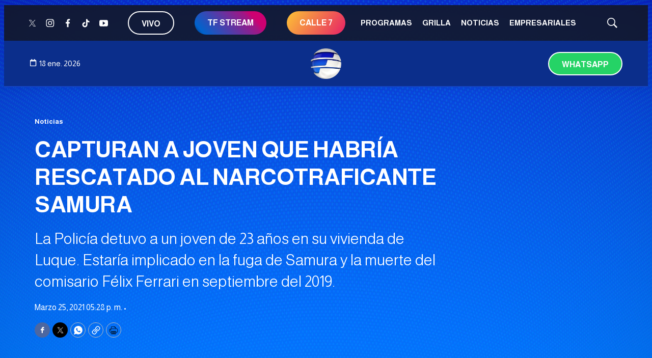

--- FILE ---
content_type: text/html; charset=utf-8
request_url: https://www.google.com/recaptcha/api2/aframe
body_size: 266
content:
<!DOCTYPE HTML><html><head><meta http-equiv="content-type" content="text/html; charset=UTF-8"></head><body><script nonce="ecsixA1LhAV6UlREFRO3-Q">/** Anti-fraud and anti-abuse applications only. See google.com/recaptcha */ try{var clients={'sodar':'https://pagead2.googlesyndication.com/pagead/sodar?'};window.addEventListener("message",function(a){try{if(a.source===window.parent){var b=JSON.parse(a.data);var c=clients[b['id']];if(c){var d=document.createElement('img');d.src=c+b['params']+'&rc='+(localStorage.getItem("rc::a")?sessionStorage.getItem("rc::b"):"");window.document.body.appendChild(d);sessionStorage.setItem("rc::e",parseInt(sessionStorage.getItem("rc::e")||0)+1);localStorage.setItem("rc::h",'1768730635634');}}}catch(b){}});window.parent.postMessage("_grecaptcha_ready", "*");}catch(b){}</script></body></html>